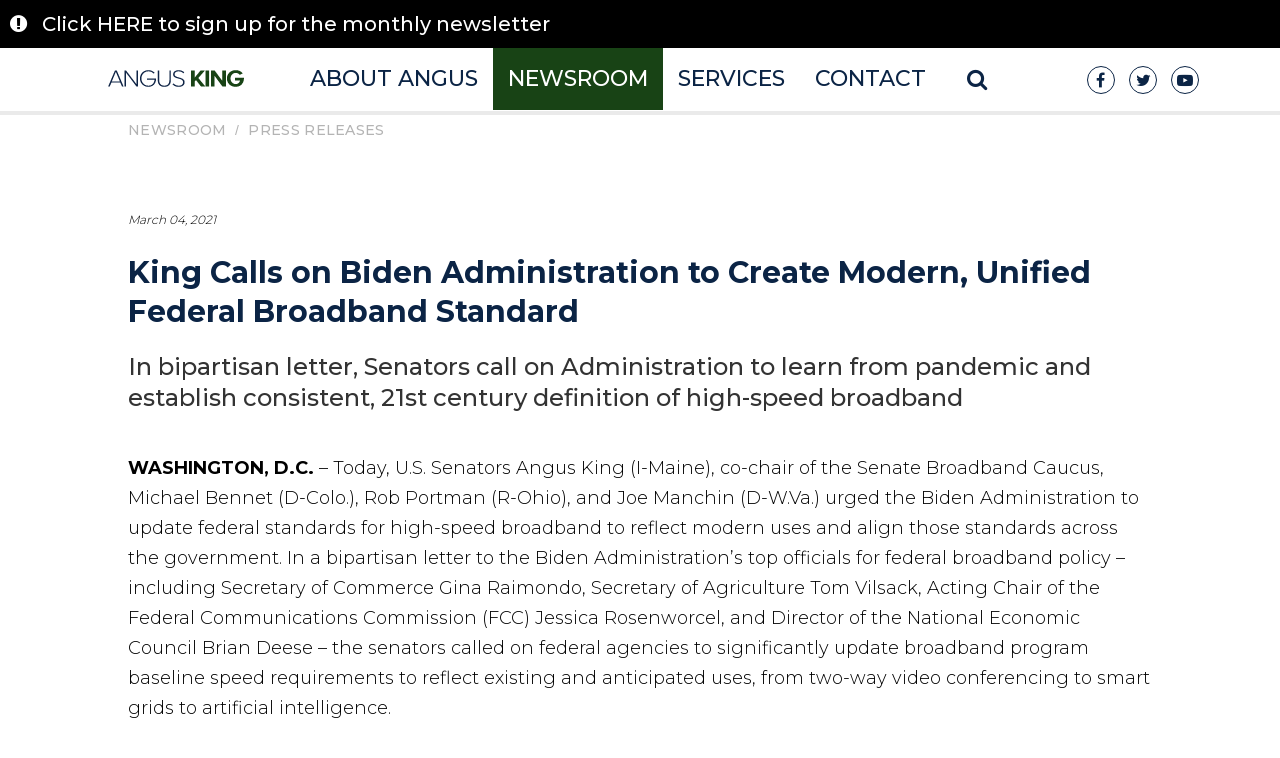

--- FILE ---
content_type: text/html; charset=utf-8
request_url: https://www.king.senate.gov/newsroom/press-releases/king-calls-on-biden-administration-to-create-modern-unified-federal-broadband-standard
body_size: 19150
content:

<!DOCTYPE html>
<!--[if lt IE 7 ]><html lang="en" class="no-js ie ie6"> <![endif]-->
<!--[if IE 7 ]><html lang="en" class="no-js ie ie7"> <![endif]-->
<!--[if IE 8 ]><html lang="en" class="no-js ie ie8"> <![endif]-->
<!--[if IE 9 ]><html lang="en" class="no-js ie ie9"> <![endif]-->
<!--[if IE 10 ]><html lang="en" class="no-js ie ie10"> <![endif]-->
<!--[if IE 11 ]><html lang="en" class="no-js ie ie11"> <![endif]-->
<!--[if gt IE 11]><html lang="en" class="no-js ie"> <![endif]-->
<!--[if !(IE) ]><!-->
<html lang="en" class='no-js'>
<!--<![endif]-->
	<head>
		<meta charset="utf-8">
		<meta http-equiv="X-UA-Compatible" content="IE=edge,chrome=1">
		<meta name="viewport" content="width=device-width, initial-scale=1.0">

<title>King Calls on Biden Administration to Create Modern, Unified Federal Broadband Standard</title>
    
    
    
<meta name="google-site-verification" content="16hXhRmzoT9TNlaQxPtiQuI8rnxp2fu8lOm261oN5Ag">		<link rel="apple-touch-icon" sizes="180x180" href="/assets/images/apple-touch-icon.png">
		<link rel="icon" type="image/png" sizes="32x32" href="/assets/images/favicon-32x32.png">
		<link rel="icon" type="image/png" sizes="16x16" href="/assets/images/favicon-16x16.png">
		<link rel="manifest" href="/assets/images/site.webmanifest">
		<link rel="mask-icon" href="/assets/images/safari-pinned-tab.svg" color="#184315">
		<meta name="msapplication-TileColor" content="#184315">
		<meta name="theme-color" content="#ffffff">

		


    <meta name="twitter:card" content="summary_large_image" />


  <meta name="twitter:title" content="King Calls on Biden Administration to Create Modern, Unified Federal Broadband Standard | U.S. Senator for Maine">


    <meta name="twitter:image" content="https://www.king.senate.gov/assets/images/sharelogo.jpg?10-22-2020" />

    <meta name="twitter:description" content="&lt;p&gt;&lt;b&gt;WASHINGTON, D.C.&lt;/b&gt; – Today, U.S. Senators Angus King (I-Maine), co-chair of the Senate Broadband Caucus, Michael Bennet (D-Colo.), Rob Portman (R-Ohio), and Joe Manchin (D-W.Va.) urged the Biden Administration to update federal standards for high-speed broadband to reflect modern uses and align those standards across the government. In a bipartisan letter to the Biden Administration’s top officials for federal broadband policy – including Secretary of Commerce Gina Raimondo, Secretary of Agriculture Tom Vilsack, Acting Chair of the Federal Communications Commission (FCC) Jessica Rosenworcel, and Director of the National Economic Council Brian Deese – the senators called on federal agencies to significantly update broadband program baseline speed requirements to reflect existing and anticipated uses, from two-way video conferencing to smart grids to artificial intelligence.&lt;/p&gt;&lt;p&gt;The senators also urged the officials to work together to align the definition of what constitutes high-speed broadband across federal agencies to replace the patchwork of standards that exist today. In the letter, the senators called on the administration to invest limited federal broadband dollars in faster and more reliable networks capable of supporting modern and future uses.&lt;/p&gt;&lt;p&gt;“In the years ahead, emerging technologies such as cloud computing, artificial intelligence, health IoT, smart grid, 5G, virtual and augmented reality, and tactile telemedicine, will all require broadband networks capable of delivering much faster speeds, lower latency, and higher reliability than those now codified by various federal agencies,” &lt;b&gt;wrote King and the senators.&lt;/b&gt; “We must learn from our experience during the pandemic and raise federal standards for new broadband service to require low latency, high reliability, and speeds that meet our expected 21st century needs. We should also insist that new networks supported with federal funds meet this higher standard, with limited exceptions for truly hard-to-reach locations.”&amp;nbsp;&lt;/p&gt;&lt;p&gt;&lt;b&gt;King and his colleagues continued&lt;/b&gt;: “For years, we have seen billions in taxpayer dollars subsidize network deployments that are outdated as soon as they are complete, lacking in capacity and failing to replace inadequate broadband infrastructure. We need a new approach. We urge you to work together to establish one consistent, modern baseline definition of high-speed broadband service and underlying infrastructure specifications across the federal government and a coordinated approach to deploy funding efficiently where it is most needed.”&lt;/p&gt;&lt;p&gt;“A high quality high speed connection is now a basic utility in most Mainers’ lives. As states, communities, the federal government and ISPs work together to solve the digital divide it is critical we be on the same page when it comes to what we are building, and where we are building it,” &lt;b&gt;said Peggy Schaffer, Director of ConnectMaine.&lt;/b&gt; “Just as importantly, it is essential that we set standards that reflect what our citizens actually need right now for connectivity.&amp;nbsp; The federal government must set a national standard that establishes the current need for service to enable education, health care, IoT and all activities that people rely on now over the internet. ConnectMaine hears every day about citizen’s frustration with their inability to learn, work and stay connected with family because of inadequate service or lack of service.&amp;nbsp; We commend Senators King, Portman, Manchin, and Bennet for bringing this essential issue forward.&amp;nbsp; It is time to standardize federal standards, and for those standard to reflect the actual use of the internet today.&amp;nbsp; A baseline standard of 100/100 across all agencies sets a standard that then states and communities can follow.”&lt;/p&gt;&lt;p&gt;“The National Digital Equity Center applauds Senators King, Bennet, Portman, and Manchin for setting a baseline internet standard of 100/100 Mbps. across all agencies,” &lt;b&gt;said Susan Corbett, Director of the National Digital Equity Center (NDEC).&lt;/b&gt; “Since the pandemic, we have seen first-hand how deep the digital divide is in Maine, both for the unserved homes, as well as the under-served homes. This minimum goal will ensure that future broadband infrastructure enables everyone to participate in today’s society regardless or geography or household income.”&lt;/p&gt;&lt;p&gt;“NTCA members are local providers delivering high-quality broadband that enable their rural communities to enjoy the critical advantages of broadband-enabled economic opportunities, education, health care and other vital services,” &lt;b&gt;said&lt;/b&gt; &lt;b&gt;Shirley Bloomfield, CEO, NTCA – The Rural Broadband Association.&lt;/b&gt; “The demands placed upon broadband networks by the pandemic demonstrates that ‘just good enough’ speeds and latency are not good enough and will fall even further short of consumers’ needs in the near future.&amp;nbsp; Our nation’s federal broadband programs should aim higher and do better to drive investment that will provide the level of symmetrical speed and performance customers will need in the near future and for decades to come.&amp;nbsp; On behalf of NTCA’s members, I thank Senators Bennet, King, Portman, and Manchin for their letter highlighting the importance of aligning federal broadband program speed definitions and updating speed requirements to reflect modern broadband demands.”&lt;/p&gt;&lt;p&gt;During his time in the Senate, Senator King has been a strong advocate for expanding broadband access as a way to increase connectivity in rural Maine – and has raised the issue consistently during the coronavirus pandemic. In recent days, he has urged the White House to &lt;a href=&quot;https://www.washingtonpost.com/opinions/a-smart-use-for-50-billion-of-covid-relief-funds-broadband/2021/02/26/ef152678-77a2-11eb-948d-19472e683521_story.html&quot;&gt;include funding for broadband in the coronavirus relief package&lt;/a&gt;, citing the value of a high-speed broadband connection during the pandemic and the ongoing digital divide. Last week, Senator King &lt;a href=&quot;https://www.king.senate.gov/newsroom/press-releases/king-hassan-warner-urge-fcc-to-use-covid-broadband-programs-to-help-close-the-digital-divide&quot;&gt;urged the FCC&lt;/a&gt; to administer the Emergency Broadband Benefit Program (EBBP) in a way that helps address the longstanding digital divides that block too many Americans from securing a reliable, affordable broadband connection. In September 2020, Senator King introduced the &lt;i&gt;&lt;a href=&quot;https://www.king.senate.gov/newsroom/press-releases/as-pandemic-heightens-connectivity-needs-king-cosponsors-bridge-act-to-expand-broadband-nationwide&quot;&gt;Broadband Reform and Investment to Drive Growth in the Economy (BRIDGE) Act of 2020&lt;/a&gt;&lt;/i&gt; to deploy affordable, “future-proof” broadband networks nationwide. Senator King&amp;nbsp;&lt;a href=&quot;https://www.king.senate.gov/newsroom/press-releases/king-joins-colleagues-in-urging-internet-service-providers-to-expand-internet-access-during-pandemic&quot;&gt;called&lt;/a&gt;&amp;nbsp;on the seven largest internet service providers (ISPs) to help limit the economic and social disruption caused by COVID-19 and better ensure that learners of all ages are able to meaningfully participate in their education.&lt;/p&gt;&lt;p&gt;In May, Senator King cosponsored the Emergency Educational Connections Act to help ensure all K-12 students have adequate home internet connectivity and devices during the coronavirus pandemic. Also that month, Senator King joined a bipartisan group of senators to urged Congressional leadership to include&amp;nbsp;&lt;a href=&quot;https://www.king.senate.gov/newsroom/press-releases/senator-king-calls-for-major-investments-in-rural-telehealth-infrastructure&quot;&gt;$2 billion in the next coronavirus relief package&lt;/a&gt;&amp;nbsp;to help healthcare providers expand telehealth services through improved access to broadband. In April, he joined 35 senators in a letter urging the U.S. Department of Health and Human Services (HHS) and Centers for Medicare &amp;amp; Medicaid Services (CMS)&amp;nbsp;&lt;a href=&quot;https://www.king.senate.gov/newsroom/press-releases/collins-king-join-bipartisan-push-to-ensure-equal-reimbursement-for-audio-only-telehealth&quot;&gt;to increase reimbursements for telephone-based, or audio-only, telehealth services&lt;/a&gt;&amp;nbsp;to equal other audio-visual telehealth and in-person visitation reimbursements.&lt;/p&gt;&lt;p&gt;The text of the letter is available &lt;a href=&quot;https://www.bennet.senate.gov/public/_cache/files/c/7/c76028fb-488d-498e-8506-7d8a2dce3172/05DDC9148CC7F12A9F09235F77BB7A0D.bipartisan-broadband-speed-letter.pdf&quot;&gt;HERE&lt;/a&gt; and below. &lt;/p&gt;&lt;p align=&quot;center&quot;&gt;+++&lt;/p&gt;&lt;p&gt;&amp;nbsp;Dear Secretary Vilsack, Secretary Raimondo, Commissioner Rosenworcel, and Director Deese:&lt;/p&gt;&lt;p&gt;We welcome the Biden Administration’s commitment to deploying affordable, high-speed broadband across the country to help bridge America’s digital divide and remedy persistent digital inequities. As you pursue this important goal, we strongly urge you to update federal broadband program speed requirements to reflect current and anticipated 21st century uses and align the definition of what constitutes high-speed broadband service across federal agencies.&lt;/p&gt;&lt;p&gt;Going forward, we should make every effort to spend limited federal dollars on broadband networks capable of providing sufficient download and upload speeds and quality, including low latency, high reliability, and low network jitter, for modern and emerging uses, like two-way videoconferencing, telehealth, remote learning, health IoT, and smart grid applications. Our goal for new deployment should be symmetrical speeds of 100 megabits per second (Mbps), allowing for limited variation when dictated by geography, topography, or unreasonable cost. While we recognize that in truly hard-to-reach areas, we need to be flexible in order to reach unserved Americans, we should strive to ensure that all members of a typical family can use these applications simultaneously. There is no reason federal funding to rural areas should not support the type of speeds used by households in typical well-served urban and suburban areas (e.g., according to speedtest.net’s January 2021 analysis, average service is currently 180 Mbps download / 65 Mbps upload with 24 milli-sec latency).&lt;/p&gt;&lt;p&gt;Broadband is increasingly critical to every aspect of our society and economy. During the COVID-19 pandemic, Americans have relied on high-speed broadband more than ever. It has allowed millions of Americans to continue working to support themselves and their families. Broadband has helped millions of students maintain their education and provided patients access to vital care through telemedicine services. It has also given family and friends a way to connect in this difficult time while supporting social distancing. All of these vital economic, social, and healthcare-related functions are only possible with access to adequate broadband, the demands for which only continue to increase. Over the next five years, if current trends hold, data needs are expected to increase annually by at least 25% per year, according to the International Data Corporation. The goal of universal service requires that all Americans have affordable broadband with the technical capacity to meet those needs equitably.&lt;/p&gt;&lt;p&gt;The pandemic has reinforced the importance of high-speed broadband and underscored the cost of the persistent digital divide in our country. According to the Federal Communications Commission (FCC), roughly 14.5 million Americans still lack access to broadband, and other studies estimate this number could be as high as 162 million. Unfortunately, the FCC data continually overestimates broadband connectivity due to outdated mapping and poor data collection methods. We now have multiple definitions across federal agencies for what constitutes an area as served with broadband, resulting in a patchwork without one consistent standard for broadband.&amp;nbsp; For example, the FCC defines high-speed broadband as download speeds of up to 25 megabits per second and upload speeds of up to 3 megabits per second (25/3 Mbps). Alternatively, the U.S. Department of Agriculture (USDA) defines it as just 10/1 Mbps. While it is important to update standards for federally funded projects, we also recognize that there are many Americans who lack access to even minimal service. If we do not prioritize unserved Americans before upgrading to higher speeds, then we will only increase the digital divide further.&lt;/p&gt;&lt;p&gt;Ask any senior who connects with their physician via telemedicine, any farmer hoping to unlock the benefits of precision agriculture, any student who receives livestreamed instruction, or any family where both parents telework and multiple children are remote learning, and they will tell you that many networks fail to come close to “high-speed” in the year 2021. For any of these functions, upload speeds far greater than 3 Mbps are particularly critical. These challenges will not end with the pandemic. In the years ahead, emerging technologies such as cloud computing, artificial intelligence, health IoT, smart grid, 5G, virtual and augmented reality, and tactile telemedicine, will all require broadband networks capable of delivering much faster speeds, lower latency, and higher reliability than those now codified by various federal agencies.&lt;/p&gt;&lt;p&gt;We must learn from our experience during the pandemic and raise federal standards for new broadband service to require low latency, high reliability, and speeds that meet our expected 21st century needs. We should also insist that new networks supported with federal funds meet this higher standard, with limited exceptions for truly hard-to-reach locations. For years, we have seen billions in taxpayer dollars subsidize network deployments that are outdated as soon as they are complete, lacking in capacity and failing to replace inadequate broadband infrastructure.&lt;/p&gt;&lt;p&gt;We need a new approach. We urge you to work together to establish one consistent, modern baseline definition of high-speed broadband service and underlying infrastructure specifications across the federal government and a coordinated approach to deploy funding efficiently where it is most needed. This would also reduce redundancy and make it easier for state, local, and private partners applying for support, while complementing provisions in the end of year relief COVID-19 relief bill directing the National Telecommunications Information Agency to work with federal agencies to streamline existing broadband programs.&lt;/p&gt;&lt;p&gt;The United States has long taken pride in our position at the vanguard of technological innovation and global competitiveness. If we want to maintain that leadership in the 21st century and ensure every American has access to economic opportunity regardless of where they live, we need to make sure that federal standards and strategies for essential technology services like broadband reflect our true needs today and future demands for connectivity.&lt;/p&gt;" />


	    <meta property="og:url" content="https://www.king.senate.gov/newsroom/press-releases/king-calls-on-biden-administration-to-create-modern-unified-federal-broadband-standard" />


    <meta property="og:image" content="https://www.king.senate.gov/assets/images/sharelogo.jpg?10-22-2020" />

    <meta property="og:title" content="King Calls on Biden Administration to Create Modern, Unified Federal Broadband Standard | " />

    <meta property="og:description" content="&lt;p&gt;&lt;b&gt;WASHINGTON, D.C.&lt;/b&gt; – Today, U.S. Senators Angus King (I-Maine), co-chair of the Senate Broadband Caucus, Michael Bennet (D-Colo.), Rob Portman (R-Ohio), and Joe Manchin (D-W.Va.) urged the Biden Administration to update federal standards for high-speed broadband to reflect modern uses and align those standards across the government. In a bipartisan letter to the Biden Administration’s top officials for federal broadband policy – including Secretary of Commerce Gina Raimondo, Secretary of Agriculture Tom Vilsack, Acting Chair of the Federal Communications Commission (FCC) Jessica Rosenworcel, and Director of the National Economic Council Brian Deese – the senators called on federal agencies to significantly update broadband program baseline speed requirements to reflect existing and anticipated uses, from two-way video conferencing to smart grids to artificial intelligence.&lt;/p&gt;&lt;p&gt;The senators also urged the officials to work together to align the definition of what constitutes high-speed broadband across federal agencies to replace the patchwork of standards that exist today. In the letter, the senators called on the administration to invest limited federal broadband dollars in faster and more reliable networks capable of supporting modern and future uses.&lt;/p&gt;&lt;p&gt;“In the years ahead, emerging technologies such as cloud computing, artificial intelligence, health IoT, smart grid, 5G, virtual and augmented reality, and tactile telemedicine, will all require broadband networks capable of delivering much faster speeds, lower latency, and higher reliability than those now codified by various federal agencies,” &lt;b&gt;wrote King and the senators.&lt;/b&gt; “We must learn from our experience during the pandemic and raise federal standards for new broadband service to require low latency, high reliability, and speeds that meet our expected 21st century needs. We should also insist that new networks supported with federal funds meet this higher standard, with limited exceptions for truly hard-to-reach locations.”&amp;nbsp;&lt;/p&gt;&lt;p&gt;&lt;b&gt;King and his colleagues continued&lt;/b&gt;: “For years, we have seen billions in taxpayer dollars subsidize network deployments that are outdated as soon as they are complete, lacking in capacity and failing to replace inadequate broadband infrastructure. We need a new approach. We urge you to work together to establish one consistent, modern baseline definition of high-speed broadband service and underlying infrastructure specifications across the federal government and a coordinated approach to deploy funding efficiently where it is most needed.”&lt;/p&gt;&lt;p&gt;“A high quality high speed connection is now a basic utility in most Mainers’ lives. As states, communities, the federal government and ISPs work together to solve the digital divide it is critical we be on the same page when it comes to what we are building, and where we are building it,” &lt;b&gt;said Peggy Schaffer, Director of ConnectMaine.&lt;/b&gt; “Just as importantly, it is essential that we set standards that reflect what our citizens actually need right now for connectivity.&amp;nbsp; The federal government must set a national standard that establishes the current need for service to enable education, health care, IoT and all activities that people rely on now over the internet. ConnectMaine hears every day about citizen’s frustration with their inability to learn, work and stay connected with family because of inadequate service or lack of service.&amp;nbsp; We commend Senators King, Portman, Manchin, and Bennet for bringing this essential issue forward.&amp;nbsp; It is time to standardize federal standards, and for those standard to reflect the actual use of the internet today.&amp;nbsp; A baseline standard of 100/100 across all agencies sets a standard that then states and communities can follow.”&lt;/p&gt;&lt;p&gt;“The National Digital Equity Center applauds Senators King, Bennet, Portman, and Manchin for setting a baseline internet standard of 100/100 Mbps. across all agencies,” &lt;b&gt;said Susan Corbett, Director of the National Digital Equity Center (NDEC).&lt;/b&gt; “Since the pandemic, we have seen first-hand how deep the digital divide is in Maine, both for the unserved homes, as well as the under-served homes. This minimum goal will ensure that future broadband infrastructure enables everyone to participate in today’s society regardless or geography or household income.”&lt;/p&gt;&lt;p&gt;“NTCA members are local providers delivering high-quality broadband that enable their rural communities to enjoy the critical advantages of broadband-enabled economic opportunities, education, health care and other vital services,” &lt;b&gt;said&lt;/b&gt; &lt;b&gt;Shirley Bloomfield, CEO, NTCA – The Rural Broadband Association.&lt;/b&gt; “The demands placed upon broadband networks by the pandemic demonstrates that ‘just good enough’ speeds and latency are not good enough and will fall even further short of consumers’ needs in the near future.&amp;nbsp; Our nation’s federal broadband programs should aim higher and do better to drive investment that will provide the level of symmetrical speed and performance customers will need in the near future and for decades to come.&amp;nbsp; On behalf of NTCA’s members, I thank Senators Bennet, King, Portman, and Manchin for their letter highlighting the importance of aligning federal broadband program speed definitions and updating speed requirements to reflect modern broadband demands.”&lt;/p&gt;&lt;p&gt;During his time in the Senate, Senator King has been a strong advocate for expanding broadband access as a way to increase connectivity in rural Maine – and has raised the issue consistently during the coronavirus pandemic. In recent days, he has urged the White House to &lt;a href=&quot;https://www.washingtonpost.com/opinions/a-smart-use-for-50-billion-of-covid-relief-funds-broadband/2021/02/26/ef152678-77a2-11eb-948d-19472e683521_story.html&quot;&gt;include funding for broadband in the coronavirus relief package&lt;/a&gt;, citing the value of a high-speed broadband connection during the pandemic and the ongoing digital divide. Last week, Senator King &lt;a href=&quot;https://www.king.senate.gov/newsroom/press-releases/king-hassan-warner-urge-fcc-to-use-covid-broadband-programs-to-help-close-the-digital-divide&quot;&gt;urged the FCC&lt;/a&gt; to administer the Emergency Broadband Benefit Program (EBBP) in a way that helps address the longstanding digital divides that block too many Americans from securing a reliable, affordable broadband connection. In September 2020, Senator King introduced the &lt;i&gt;&lt;a href=&quot;https://www.king.senate.gov/newsroom/press-releases/as-pandemic-heightens-connectivity-needs-king-cosponsors-bridge-act-to-expand-broadband-nationwide&quot;&gt;Broadband Reform and Investment to Drive Growth in the Economy (BRIDGE) Act of 2020&lt;/a&gt;&lt;/i&gt; to deploy affordable, “future-proof” broadband networks nationwide. Senator King&amp;nbsp;&lt;a href=&quot;https://www.king.senate.gov/newsroom/press-releases/king-joins-colleagues-in-urging-internet-service-providers-to-expand-internet-access-during-pandemic&quot;&gt;called&lt;/a&gt;&amp;nbsp;on the seven largest internet service providers (ISPs) to help limit the economic and social disruption caused by COVID-19 and better ensure that learners of all ages are able to meaningfully participate in their education.&lt;/p&gt;&lt;p&gt;In May, Senator King cosponsored the Emergency Educational Connections Act to help ensure all K-12 students have adequate home internet connectivity and devices during the coronavirus pandemic. Also that month, Senator King joined a bipartisan group of senators to urged Congressional leadership to include&amp;nbsp;&lt;a href=&quot;https://www.king.senate.gov/newsroom/press-releases/senator-king-calls-for-major-investments-in-rural-telehealth-infrastructure&quot;&gt;$2 billion in the next coronavirus relief package&lt;/a&gt;&amp;nbsp;to help healthcare providers expand telehealth services through improved access to broadband. In April, he joined 35 senators in a letter urging the U.S. Department of Health and Human Services (HHS) and Centers for Medicare &amp;amp; Medicaid Services (CMS)&amp;nbsp;&lt;a href=&quot;https://www.king.senate.gov/newsroom/press-releases/collins-king-join-bipartisan-push-to-ensure-equal-reimbursement-for-audio-only-telehealth&quot;&gt;to increase reimbursements for telephone-based, or audio-only, telehealth services&lt;/a&gt;&amp;nbsp;to equal other audio-visual telehealth and in-person visitation reimbursements.&lt;/p&gt;&lt;p&gt;The text of the letter is available &lt;a href=&quot;https://www.bennet.senate.gov/public/_cache/files/c/7/c76028fb-488d-498e-8506-7d8a2dce3172/05DDC9148CC7F12A9F09235F77BB7A0D.bipartisan-broadband-speed-letter.pdf&quot;&gt;HERE&lt;/a&gt; and below. &lt;/p&gt;&lt;p align=&quot;center&quot;&gt;+++&lt;/p&gt;&lt;p&gt;&amp;nbsp;Dear Secretary Vilsack, Secretary Raimondo, Commissioner Rosenworcel, and Director Deese:&lt;/p&gt;&lt;p&gt;We welcome the Biden Administration’s commitment to deploying affordable, high-speed broadband across the country to help bridge America’s digital divide and remedy persistent digital inequities. As you pursue this important goal, we strongly urge you to update federal broadband program speed requirements to reflect current and anticipated 21st century uses and align the definition of what constitutes high-speed broadband service across federal agencies.&lt;/p&gt;&lt;p&gt;Going forward, we should make every effort to spend limited federal dollars on broadband networks capable of providing sufficient download and upload speeds and quality, including low latency, high reliability, and low network jitter, for modern and emerging uses, like two-way videoconferencing, telehealth, remote learning, health IoT, and smart grid applications. Our goal for new deployment should be symmetrical speeds of 100 megabits per second (Mbps), allowing for limited variation when dictated by geography, topography, or unreasonable cost. While we recognize that in truly hard-to-reach areas, we need to be flexible in order to reach unserved Americans, we should strive to ensure that all members of a typical family can use these applications simultaneously. There is no reason federal funding to rural areas should not support the type of speeds used by households in typical well-served urban and suburban areas (e.g., according to speedtest.net’s January 2021 analysis, average service is currently 180 Mbps download / 65 Mbps upload with 24 milli-sec latency).&lt;/p&gt;&lt;p&gt;Broadband is increasingly critical to every aspect of our society and economy. During the COVID-19 pandemic, Americans have relied on high-speed broadband more than ever. It has allowed millions of Americans to continue working to support themselves and their families. Broadband has helped millions of students maintain their education and provided patients access to vital care through telemedicine services. It has also given family and friends a way to connect in this difficult time while supporting social distancing. All of these vital economic, social, and healthcare-related functions are only possible with access to adequate broadband, the demands for which only continue to increase. Over the next five years, if current trends hold, data needs are expected to increase annually by at least 25% per year, according to the International Data Corporation. The goal of universal service requires that all Americans have affordable broadband with the technical capacity to meet those needs equitably.&lt;/p&gt;&lt;p&gt;The pandemic has reinforced the importance of high-speed broadband and underscored the cost of the persistent digital divide in our country. According to the Federal Communications Commission (FCC), roughly 14.5 million Americans still lack access to broadband, and other studies estimate this number could be as high as 162 million. Unfortunately, the FCC data continually overestimates broadband connectivity due to outdated mapping and poor data collection methods. We now have multiple definitions across federal agencies for what constitutes an area as served with broadband, resulting in a patchwork without one consistent standard for broadband.&amp;nbsp; For example, the FCC defines high-speed broadband as download speeds of up to 25 megabits per second and upload speeds of up to 3 megabits per second (25/3 Mbps). Alternatively, the U.S. Department of Agriculture (USDA) defines it as just 10/1 Mbps. While it is important to update standards for federally funded projects, we also recognize that there are many Americans who lack access to even minimal service. If we do not prioritize unserved Americans before upgrading to higher speeds, then we will only increase the digital divide further.&lt;/p&gt;&lt;p&gt;Ask any senior who connects with their physician via telemedicine, any farmer hoping to unlock the benefits of precision agriculture, any student who receives livestreamed instruction, or any family where both parents telework and multiple children are remote learning, and they will tell you that many networks fail to come close to “high-speed” in the year 2021. For any of these functions, upload speeds far greater than 3 Mbps are particularly critical. These challenges will not end with the pandemic. In the years ahead, emerging technologies such as cloud computing, artificial intelligence, health IoT, smart grid, 5G, virtual and augmented reality, and tactile telemedicine, will all require broadband networks capable of delivering much faster speeds, lower latency, and higher reliability than those now codified by various federal agencies.&lt;/p&gt;&lt;p&gt;We must learn from our experience during the pandemic and raise federal standards for new broadband service to require low latency, high reliability, and speeds that meet our expected 21st century needs. We should also insist that new networks supported with federal funds meet this higher standard, with limited exceptions for truly hard-to-reach locations. For years, we have seen billions in taxpayer dollars subsidize network deployments that are outdated as soon as they are complete, lacking in capacity and failing to replace inadequate broadband infrastructure.&lt;/p&gt;&lt;p&gt;We need a new approach. We urge you to work together to establish one consistent, modern baseline definition of high-speed broadband service and underlying infrastructure specifications across the federal government and a coordinated approach to deploy funding efficiently where it is most needed. This would also reduce redundancy and make it easier for state, local, and private partners applying for support, while complementing provisions in the end of year relief COVID-19 relief bill directing the National Telecommunications Information Agency to work with federal agencies to streamline existing broadband programs.&lt;/p&gt;&lt;p&gt;The United States has long taken pride in our position at the vanguard of technological innovation and global competitiveness. If we want to maintain that leadership in the 21st century and ensure every American has access to economic opportunity regardless of where they live, we need to make sure that federal standards and strategies for essential technology services like broadband reflect our true needs today and future demands for connectivity.&lt;/p&gt;" />

	<meta name="date" content="2021-03-04" />

		


		

		

    

<script>
  var application = {
    "config": {
      "tinymce": {
        "plugins": {
          "selectvideo": {
            "player": "jwplayer", // should be set to "legacy" or "jwplayer" currently
            "youtube": true, // set to true to write the youtube tags for youtube videos
            "width": "100%", // set width and height on the containing element
            "height": "100%",
            "tracking": true
          }
        }
      }
    },
    "fn": { // deprecated mootools 1.2 stuff that we'll probably still use once we upgrade fully to 1.3
      "defined": function(obj) {
        return (obj != undefined);
      },
      "check": function(obj) {
        return !!(obj || obj === 0);
      }
    },
    "form": {
      "processed":"null",
    },
    "friendly_urls":false,
      "map": {
        "width": "100%", // set width and height on the containing element
        "height": "100%"
      },
    "siteroot": "https://www.king.senate.gov/",
    "theme": "",
    "webroot": "https://www.king.senate.gov/",
    "assetWebroot": "https://www.king.senate.gov/"
  };
</script >
		
			
			
			
			
			
			<link rel="stylesheet" type="text/css" href="https://www.king.senate.gov/styles/common.css?cache=202511211"/>
			

			<link rel="stylesheet" href="https://maxcdn.bootstrapcdn.com/font-awesome/4.7.0/css/font-awesome.min.css"/>

			<script src="https://www.king.senate.gov/scripts/jquery/jquery.min.js"></script>
			<script src="https://www.king.senate.gov/scripts/bootstrap/bootstrap.min.js"></script>
<script src="https://assets.adobedtm.com/566dc2d26e4f/f8d2f26c1eac/launch-3a705652822d.min.js"></script>

	<script src="https://www.king.senate.gov/scripts/mootools/mootools.js"></script>
	<script src="https://www.king.senate.gov/scripts/mootools/mootools-more.js"></script>

			
			
			<script>
				window.top['site_path'] = "9199657C-48E5-4743-9600-2A9B8BCFB3CE";
			</script>
			

			<link href="https://fonts.googleapis.com/css?family=Montserrat:300,500,700" rel="stylesheet">
			<script type="text/javascript" async await src="https://use.fontawesome.com/33b57f0e97.js"></script>
			

	</head>
	<body
 id='newsroom' 		class=' '>
		
		<!-- in sen-n -->
		<!--stopindex-->
		
		<div class="js-header">






<a href="#aria-skip-nav" class="sr-only">Skip to content</a>
<div class="js-header-container header header--internal " >
	<div class="js-header-nav-bar header__nav-bar header__nav-bar--internal row">
    <div class="js-header-banner header_banner">
        <div class="container">
            <div class="header_banner__container">
                <div class="header_banner__alert-icon pull-left">
                    <span class="fa fa-exclamation-circle" aria-hidden="true">&nbsp;&nbsp;&nbsp;</span>
                </div>
                <div>
                        <a class="header_banner__headline" href="https://www.king.senate.gov/contact/newsletter-sign-up">Click HERE to sign up for the monthly newsletter</a>
                </div>
            </div>
        </div>
    </div>

		
		<div class="col-md-offset-1 col-md-2 hidden-sm hidden-xs text-center js-header-internal-logo header--internal__logo " >
			<a href="/" ><div><img src="https://www.king.senate.gov/assets/images/logo-internal.svg" width="70%" height="90%" alt="Angus King Logo" /></div></a>
		</div>
		<div class="col-md-3 hidden-lg hidden-md hidden-sm text-center header--internal__logo header--internal__logo--mobile " >
			<a href="/" ><div><img src="https://www.king.senate.gov/assets/images/logo-interior-mobile.png" alt="Angus King Logo" width="100%" /></div></a>
		</div>
		
		<div class="col-md-7 col-sm-12 col-xs-12 navigation navigation--header">

	<nav id="js-nav-bar" class="navbar nav-bar hidden-sm hidden-xs">
		<ul class="js-navbar-nav navbar-nav nav-bar__block list-unstyled">
				<li class="
					nav-item nav-bar__list dropdown">
					<a class="nav-link nav-bar__link nav-bar__link--top" href="https://www.king.senate.gov/about">About Angus</a>
						<ul class="child-dropdown list-unstyled ">
									<li class="child-dropdown__element">
										<a
											class="
												child-dropdown__element--link"
											href="https://www.king.senate.gov/about"
										>Biography</a>
									</li>
									<li class="child-dropdown__element">
										<a
											class="
												child-dropdown__element--link"
											href="https://www.king.senate.gov/about/committee-assignments"
										>Committee Assignments</a>
									</li>
									<li class="child-dropdown__element">
										<a
											class="
												child-dropdown__element--link"
											href="https://www.king.senate.gov/about/issues"
										>Issues</a>
									</li>
									<li class="child-dropdown__element">
										<a
											class="
												child-dropdown__element--link"
											href="https://www.king.senate.gov/about/legislation"
										>Legislation</a>
									</li>
									<li class="child-dropdown__element">
										<a
											class="
												child-dropdown__element--link"
											href="https://www.king.senate.gov/about/voting-record"
										>Voting Record</a>
									</li>
						</ul>
				</li>
				<li class="
					nav-item nav-bar__list dropdown">
					<a class="nav-link nav-bar__link nav-bar__link--top							nav-bar__link--top--selected
" href="https://www.king.senate.gov/newsroom">Newsroom</a>
						<ul class="child-dropdown list-unstyled ">
									<li class="child-dropdown__element">
										<a
											class="
												child-dropdown__element--link													child-dropdown__element--link--selected
"
											href="https://www.king.senate.gov/newsroom/press-releases"
										>Press Releases</a>
									</li>
									<li class="child-dropdown__element">
										<a
											class="
												child-dropdown__element--link"
											href="https://www.king.senate.gov/investing-in-maine"
										>Investing in Maine</a>
									</li>
									<li class="child-dropdown__element">
										<a
											class="
												child-dropdown__element--link"
											href="https://www.king.senate.gov/answering-the-call"
										>Maine’s Veteran Voices</a>
									</li>
									<li class="child-dropdown__element">
										<a
											class="
												child-dropdown__element--link"
											href="https://www.king.senate.gov/newsroom/multimedia"
										>Video Clips</a>
									</li>
									<li class="child-dropdown__element">
										<a
											class="
												child-dropdown__element--link"
											href="https://www.king.senate.gov/newsroom/inside-maine-podcast"
										>Podcast</a>
									</li>
									<li class="child-dropdown__element">
										<a
											class="
												child-dropdown__element--link"
											href="https://www.king.senate.gov/monthly-newsletter"
										>Monthly Newsletter</a>
									</li>
						</ul>
				</li>
				<li class="
					nav-item nav-bar__list dropdown">
					<a class="nav-link nav-bar__link nav-bar__link--top" href="https://www.king.senate.gov/services">Services</a>
						<ul class="child-dropdown list-unstyled extra-length">
									<li class="child-dropdown__element">
										<a
											class="
												child-dropdown__element--link"
											href="https://www.king.senate.gov/appropriations-requests"
										>CDS and Appropriations Requests</a>
									</li>
									<li class="child-dropdown__element">
										<a
											class="
												child-dropdown__element--link"
											href="https://www.king.senate.gov/services/grants"
										>Grants</a>
									</li>
									<li class="child-dropdown__element">
										<a
											class="
												child-dropdown__element--link"
											href="https://www.king.senate.gov/services/special-recognitions"
										>Special Recognitions</a>
									</li>
									<li class="child-dropdown__element">
										<a
											class="
												child-dropdown__element--link"
											href="https://www.king.senate.gov/services/flag-request"
										>Flag Requests</a>
									</li>
									<li class="child-dropdown__element">
										<a
											class="
												child-dropdown__element--link"
											href="https://www.king.senate.gov/services/internships"
										>Internships</a>
									</li>
									<li class="child-dropdown__element">
										<a
											class="
												child-dropdown__element--link"
											href="https://www.king.senate.gov/services/student-resources"
										>Student Resources</a>
									</li>
									<li class="child-dropdown__element">
										<a
											class="
												child-dropdown__element--link"
											href="https://www.king.senate.gov/services/veterans-services"
										>Veterans Services</a>
									</li>
									<li class="child-dropdown__element">
										<a
											class="
												child-dropdown__element--link"
											href="https://www.king.senate.gov/services/visiting-dc"
										>Visiting DC</a>
									</li>
									<li class="child-dropdown__element">
										<a
											class="
												child-dropdown__element--link"
											href="https://www.king.senate.gov/services/academy-nominations"
										>Academy Nominations</a>
									</li>
									<li class="child-dropdown__element">
										<a
											class="
												child-dropdown__element--link"
											href="https://www.king.senate.gov/services/capitol-coffee"
										>Capitol Coffees</a>
									</li>
						</ul>
				</li>
				<li class="
					nav-item nav-bar__list dropdown">
					<a class="nav-link nav-bar__link nav-bar__link--top" href="https://www.king.senate.gov/contact-home">Contact</a>
						<ul class="child-dropdown list-unstyled ">
									<li class="child-dropdown__element">
										<a
											class="
												child-dropdown__element--link"
											href="https://www.king.senate.gov/contact"
										>Write to Angus</a>
									</li>
									<li class="child-dropdown__element">
										<a
											class="
												child-dropdown__element--link"
											href="https://www.king.senate.gov/services/help-with-federal-agency"
										>Help With A Federal Agency</a>
									</li>
									<li class="child-dropdown__element">
										<a
											class="
												child-dropdown__element--link"
											href="https://www.king.senate.gov/contact/office-locations"
										>Office Locations</a>
									</li>
									<li class="child-dropdown__element">
										<a
											class="
												child-dropdown__element--link"
											href="https://www.king.senate.gov/contact/newsletter-sign-up"
										>Newsletter Sign-up</a>
									</li>
									<li class="child-dropdown__element">
										<a
											class="
												child-dropdown__element--link"
											href="https://www.king.senate.gov/contact/scheduling-requests"
										>Scheduling Requests</a>
									</li>
						</ul>
				</li>
			
			<li class="search hidden-sm hidden-xs">
				<form role="search" method="get" action="/search">
					<label for="search-field" style="text-indent:-9000px;">search</label>
					<input class="js-search-field search__field" type="search" id="search-field" name="q" placeholder="Search">
					<span class="fa fa-times js-search-clear search__clear hidden" aria-hidden="true"></span>
					<button class="search__button js-search-button" type="button">
						<span class="fa fa-search search__icon" aria-hidden="true"><span class="hidden">x</span></span>
					</button>
				</form>
			</li>
<script class="text/javascript">
	var $home = $('html').find('.header__nav-bar--home');
	
	$('.js-search-button').click(function(e) {

		if ($(this).attr('type') == 'button') {
			if (!$('.js-search-field').val() || !$(this).hasClass('search__button--showing')) {
				e.preventDefault();
				$(this).toggleClass('search__button--showing')
				$('.js-search-field').toggleClass('search__field--showing');
				$('.js-search-clear').toggleClass('hidden');
				var $internal = $('html').find('.header__nav-bar--internal');
				if ($home.length) {
					$home.toggleClass('header__nav-bar--home');
					$home.children('.social-box').toggle();
				} else {
					$internal.children('.social-box').toggle();
				}
				if ($internal.length) {
					$internal.children('.js-header-internal-logo').toggleClass('visibility-hidden');
				}
			} else {
				$('.js-search-button').attr('type', 'submit');
			}
		}

		$('.js-search-field').change(function(e) {
			if ($(this).val() && $('.js-search-button').attr('type') == 'button') {
				$('.js-search-button').attr('type', 'submit');
			} else if (!$(this).val() && $('.js-search-button').attr('type') == 'submit') {
				$('.js-search-button').attr('type', 'button');
			}
		});

		$('.js-search-clear').click(function(e) {
			$('.js-search-field').val('');
			$('.js-search-button').attr('type', 'button');
			$('.js-search-button').trigger('click');			
		})

	});
</script>
		</ul>
	</nav>
<script type="text/javascript">
    function setMargin() {
        var $navbar = $('#js-nav-bar');
        var $navbarNav = $('.js-navbar-nav');
        var margin = ($navbar.width() - $navbarNav.width() - $(window).width() / 12) / 2;

        if (margin) {
            $navbarNav.css('marginLeft', margin);
        }
    }

    $(document).ready(function() {
        setMargin();
    });

    $(window).resize(function(){
        setMargin();
    })
</script>


<div class="nav--mobile visible-sm">
	<a data-toggle="modal" data-target="#nav-mobile-modal" class="nav--mobile__hamburger">
		<span class="fa fa-bars" aria-hidden="true"></span>
	</a>
	
	<a class="nav--mobile__logo " href="/">
		<span class="nav--mobile__logo--angus">Angus</span>King
	</a>
	<a class="pull-right" data-toggle="modal" data-target="#search-mobile-modal">
		<span class="fa fa-search" aria-hidden="true"></span>
	</a>
</div>
<div class="nav--mobile visible-xs">
	<a data-toggle="modal" data-target="#nav-mobile-modal" class="nav--mobile__hamburger">
		<span class="fa fa-bars" aria-hidden="true"></span>
	</a>
	<a data-toggle="modal" data-target="#search-mobile-modal">
		<span class="fa fa-search" aria-hidden="true"></span>
	</a>
	<a class="pull-right" href="/contact">
		<span class="fa fa-envelope-o" aria-hidden="true">
			<span class="sr-only">Contact</span>
		</span>
	</a>
</div>

<div class="modal theme-modal" id="nav-mobile-modal" tabindex="-1" role="dialog" aria-labelledby="nav-mobile-modal" aria-hidden="true">
  <div class="modal-dialog">
    <div class="modal-content">
      <div class="modal-header">
        <button class="theme-modal__close--light" type="button" data-dismiss="modal"><span aria-hidden="true">&times;</span><span class="sr-only">Close</span></button>
      </div>
      <div class="modal-body">
        <ul class="list-unstyled text-center">
				<li class="theme-modal__list">
					<a href="https://www.king.senate.gov/about"
					>About Angus</a>
						<ul class="list-unstyled">
									<li class="text-center theme-modal__list__child">
										<a href="https://www.king.senate.gov/about"
										>Biography</a>
									</li>
									<li class="text-center theme-modal__list__child">
										<a href="https://www.king.senate.gov/about/committee-assignments"
										>Committee Assignments</a>
									</li>
									<li class="text-center theme-modal__list__child">
										<a href="https://www.king.senate.gov/about/issues"
										>Issues</a>
									</li>
									<li class="text-center theme-modal__list__child">
										<a href="https://www.king.senate.gov/about/legislation"
										>Legislation</a>
									</li>
									<li class="text-center theme-modal__list__child">
										<a href="https://www.king.senate.gov/about/voting-record"
										>Voting Record</a>
									</li>
						</ul>
				</li>
				<li class="theme-modal__list">
					<a href="https://www.king.senate.gov/newsroom"
					>Newsroom</a>
						<ul class="list-unstyled">
									<li class="text-center theme-modal__list__child">
										<a href="https://www.king.senate.gov/newsroom/press-releases"
										>Press Releases</a>
									</li>
									<li class="text-center theme-modal__list__child">
										<a href="https://www.king.senate.gov/investing-in-maine"
										>Investing in Maine</a>
									</li>
									<li class="text-center theme-modal__list__child">
										<a href="https://www.king.senate.gov/answering-the-call"
										>Maine’s Veteran Voices</a>
									</li>
									<li class="text-center theme-modal__list__child">
										<a href="https://www.king.senate.gov/newsroom/multimedia"
										>Video Clips</a>
									</li>
									<li class="text-center theme-modal__list__child">
										<a href="https://www.king.senate.gov/newsroom/inside-maine-podcast"
										>Podcast</a>
									</li>
									<li class="text-center theme-modal__list__child">
										<a href="https://www.king.senate.gov/monthly-newsletter"
										>Monthly Newsletter</a>
									</li>
						</ul>
				</li>
				<li class="theme-modal__list">
					<a href="https://www.king.senate.gov/services"
					>Services</a>
						<ul class="list-unstyled">
									<li class="text-center theme-modal__list__child">
										<a href="https://www.king.senate.gov/appropriations-requests"
										>CDS and Appropriations Requests</a>
									</li>
									<li class="text-center theme-modal__list__child">
										<a href="https://www.king.senate.gov/services/grants"
										>Grants</a>
									</li>
									<li class="text-center theme-modal__list__child">
										<a href="https://www.king.senate.gov/services/special-recognitions"
										>Special Recognitions</a>
									</li>
									<li class="text-center theme-modal__list__child">
										<a href="https://www.king.senate.gov/services/flag-request"
										>Flag Requests</a>
									</li>
									<li class="text-center theme-modal__list__child">
										<a href="https://www.king.senate.gov/services/internships"
										>Internships</a>
									</li>
									<li class="text-center theme-modal__list__child">
										<a href="https://www.king.senate.gov/services/student-resources"
										>Student Resources</a>
									</li>
									<li class="text-center theme-modal__list__child">
										<a href="https://www.king.senate.gov/services/veterans-services"
										>Veterans Services</a>
									</li>
									<li class="text-center theme-modal__list__child">
										<a href="https://www.king.senate.gov/services/visiting-dc"
										>Visiting DC</a>
									</li>
									<li class="text-center theme-modal__list__child">
										<a href="https://www.king.senate.gov/services/academy-nominations"
										>Academy Nominations</a>
									</li>
									<li class="text-center theme-modal__list__child">
										<a href="https://www.king.senate.gov/services/capitol-coffee"
										>Capitol Coffees</a>
									</li>
						</ul>
				</li>
				<li class="theme-modal__list">
					<a href="https://www.king.senate.gov/contact-home"
					>Contact</a>
						<ul class="list-unstyled">
									<li class="text-center theme-modal__list__child">
										<a href="https://www.king.senate.gov/contact"
										>Write to Angus</a>
									</li>
									<li class="text-center theme-modal__list__child">
										<a href="https://www.king.senate.gov/services/help-with-federal-agency"
										>Help With A Federal Agency</a>
									</li>
									<li class="text-center theme-modal__list__child">
										<a href="https://www.king.senate.gov/contact/office-locations"
										>Office Locations</a>
									</li>
									<li class="text-center theme-modal__list__child">
										<a href="https://www.king.senate.gov/contact/newsletter-sign-up"
										>Newsletter Sign-up</a>
									</li>
									<li class="text-center theme-modal__list__child">
										<a href="https://www.king.senate.gov/contact/scheduling-requests"
										>Scheduling Requests</a>
									</li>
						</ul>
				</li>
	      </ul>
      </div>
    </div>
  </div>
</div>

<div class="modal theme-modal" id="search-mobile-modal" tabindex="-1" role="dialog" aria-labelledby="search-mobile-modal" aria-hidden="true">
	<div class="modal-dialog">
		<div class="modal-content">
			<div class="modal-header">
        		<button class="theme-modal__close--light" type="button" data-dismiss="modal"><span aria-hidden="true">&times;</span><span class="sr-only">Close</span></button>
			</div>
			<div class="modal-body">
				<div class="text-center">
					<form aria-label="search" id="sitesearch" role="search" method="get" action="/search" class="form-inline">
						<label class="hidden" for="q" >searchModal</label>
						<input type="search" class="theme-modal__search-field" name="q" id="q" placeholder="Search">
						<button class="search__button" aria-label="submit" type="submit">
							<span class="fa fa-search" aria-hidden="true"></span>
						</button>
					</form>
				</div>
			</div>
		</div>
	</div>
</div>
		</div>
		
		<div class="col-md-2 hidden-sm hidden-xs social-box social-box--home-top">
<ul class="list-unstyled social-box__element-box">
    <li class="social-box__element">
        <a class="social-box__link" href="https://www.facebook.com/SenatorAngusSKingJr" target="_blank">
            <i class="fa fa-facebook social-box__icon social-box__icon--facebook">
                <span class="hidden">Senator King Facebook</span>
            </i>
        </a>
    </li>
    <li class="social-box__element">
        <a class="social-box__link" href="https://twitter.com/SenAngusKing" target="_blank">
            <i class="fa fa-twitter social-box__icon social-box__icon--twitter">
                <span class="hidden">Senator King Twitter</span>
            </i>
        </a>
    </li>
    <li class="social-box__element">
        <a class="social-box__link" href="https://www.youtube.com/user/senatorangusking?feature=watch" target="_blank">
            <i class="fa fa-youtube-play social-box__icon social-box__icon--youtube">
                <span class="hidden">Senator King Youtube</span>
            </i>
        </a>
    </li>
</ul>
		</div>
	</div>
</div>
<script type="text/javascript">
	$(document).ready(function(){

	var bodyId = 'newsroom';
	var navBarHeight = $('.js-header-nav-bar').height();
	var homeClass = 'header__nav-bar--home';
	var internalClass = 'header__nav-bar--internal';
	var showingButtonClass = 'search__button--showing';
	var headerBanenrHeight = $('.js-header-banner').height();

	if (headerBanenrHeight) {
		headerBanenrHeight += 20;
	}

	$(window).scroll(function() {
		var scroll = $(window).scrollTop();
		var $searchButton = $('.js-search-button');
		var $internalLogo = $('.js-header-internal-logo');
		var $headerHomeArrow = $('.js-header-home-arrow')
		var $headerNavBar = $('.js-header-nav-bar');

		if (scroll >= 400) {
			if ($internalLogo.hasClass('visibility-hidden') && !$searchButton.hasClass(showingButtonClass)) {
				$internalLogo.removeClass('visibility-hidden');
			}
			if (!$headerHomeArrow.hasClass('hidden')) {
				$headerHomeArrow.addClass('hidden');
				$headerHomeArrow.removeClass('visible-lg');
				$headerHomeArrow.removeClass('visible-md')
			}
			if ($headerNavBar.hasClass(homeClass)) {
				$headerNavBar.removeClass(homeClass);
			}
			if (!$headerNavBar.hasClass(internalClass)) {
				$headerNavBar.addClass(internalClass);
			}
		} else if (bodyId == 'home') {
			if (!$internalLogo.hasClass('visibility-hidden')) {
				$internalLogo.addClass('visibility-hidden');
			}
			if ($headerHomeArrow.hasClass('hidden')) {
				$headerHomeArrow.removeClass('hidden');
				$headerHomeArrow.addClass('visible-lg');
				$headerHomeArrow.addClass('visible-md');
			}
			if (!$headerNavBar.hasClass(homeClass)) {
				$headerNavBar.addClass(homeClass);
			}
			if ($headerNavBar.hasClass(internalClass)) {
				$headerNavBar.removeClass(internalClass);
			}
		}
	})

	function adjustPaddingTop() {
		var $internalLogo = $('.js-header-internal-logo');
		var $nav = $('.js-navbar-nav');
		var topPadding = $nav.height() / 2;

		if (topPadding) {
			$internalLogo.css('paddingTop', topPadding);
		}
	}

	$(window).ready(function() {
		adjustPaddingTop();
		$('.js-header-container').css('minHeight', navBarHeight);
	})

	$(window).resize(function() {
		adjustPaddingTop();
		$('.js-header-container').css('minHeight', navBarHeight);
	})
	})
</script>
<div class="clearfix"></div>
<div id="aria-skip-nav"></div>
		</div>
		<div class="js-pagetop">
		</div>

		<div class="clearfix"></div>

		<!--startindex-->
    <div class="js-content container main-wrapper ">
        
        
	<div class="js-breadcrumbs breadcrumbs">
		<ol class='list-inline'>
						<li><a class="breadcrumbs__link" href="https://www.king.senate.gov/newsroom">Newsroom</a></li>
					/
						<li><a class="breadcrumbs__link" href="https://www.king.senate.gov/newsroom/press-releases">Press Releases</a></li>
		</ol>
	</div>
	<div class="js-interior interior press-release">
		<p><em class="press-release__date">March 04, 2021</em></p>
		<h2 class="interior__title press-release__title">King Calls on Biden Administration to Create Modern, Unified Federal Broadband Standard</h2>
			<h3 class="press-release__subtitle">In bipartisan letter, Senators call on Administration to learn from pandemic and establish consistent, 21st century definition of high-speed broadband</h3>

		<div class="press-release__body">
			<p><b>WASHINGTON, D.C.</b> – Today, U.S. Senators Angus King (I-Maine), co-chair of the Senate Broadband Caucus, Michael Bennet (D-Colo.), Rob Portman (R-Ohio), and Joe Manchin (D-W.Va.) urged the Biden Administration to update federal standards for high-speed broadband to reflect modern uses and align those standards across the government. In a bipartisan letter to the Biden Administration’s top officials for federal broadband policy – including Secretary of Commerce Gina Raimondo, Secretary of Agriculture Tom Vilsack, Acting Chair of the Federal Communications Commission (FCC) Jessica Rosenworcel, and Director of the National Economic Council Brian Deese – the senators called on federal agencies to significantly update broadband program baseline speed requirements to reflect existing and anticipated uses, from two-way video conferencing to smart grids to artificial intelligence.</p><p>The senators also urged the officials to work together to align the definition of what constitutes high-speed broadband across federal agencies to replace the patchwork of standards that exist today. In the letter, the senators called on the administration to invest limited federal broadband dollars in faster and more reliable networks capable of supporting modern and future uses.</p><p>“In the years ahead, emerging technologies such as cloud computing, artificial intelligence, health IoT, smart grid, 5G, virtual and augmented reality, and tactile telemedicine, will all require broadband networks capable of delivering much faster speeds, lower latency, and higher reliability than those now codified by various federal agencies,” <b>wrote King and the senators.</b> “We must learn from our experience during the pandemic and raise federal standards for new broadband service to require low latency, high reliability, and speeds that meet our expected 21st century needs. We should also insist that new networks supported with federal funds meet this higher standard, with limited exceptions for truly hard-to-reach locations.”&nbsp;</p><p><b>King and his colleagues continued</b>: “For years, we have seen billions in taxpayer dollars subsidize network deployments that are outdated as soon as they are complete, lacking in capacity and failing to replace inadequate broadband infrastructure. We need a new approach. We urge you to work together to establish one consistent, modern baseline definition of high-speed broadband service and underlying infrastructure specifications across the federal government and a coordinated approach to deploy funding efficiently where it is most needed.”</p><p>“A high quality high speed connection is now a basic utility in most Mainers’ lives. As states, communities, the federal government and ISPs work together to solve the digital divide it is critical we be on the same page when it comes to what we are building, and where we are building it,” <b>said Peggy Schaffer, Director of ConnectMaine.</b> “Just as importantly, it is essential that we set standards that reflect what our citizens actually need right now for connectivity.&nbsp; The federal government must set a national standard that establishes the current need for service to enable education, health care, IoT and all activities that people rely on now over the internet. ConnectMaine hears every day about citizen’s frustration with their inability to learn, work and stay connected with family because of inadequate service or lack of service.&nbsp; We commend Senators King, Portman, Manchin, and Bennet for bringing this essential issue forward.&nbsp; It is time to standardize federal standards, and for those standard to reflect the actual use of the internet today.&nbsp; A baseline standard of 100/100 across all agencies sets a standard that then states and communities can follow.”</p><p>“The National Digital Equity Center applauds Senators King, Bennet, Portman, and Manchin for setting a baseline internet standard of 100/100 Mbps. across all agencies,” <b>said Susan Corbett, Director of the National Digital Equity Center (NDEC).</b> “Since the pandemic, we have seen first-hand how deep the digital divide is in Maine, both for the unserved homes, as well as the under-served homes. This minimum goal will ensure that future broadband infrastructure enables everyone to participate in today’s society regardless or geography or household income.”</p><p>“NTCA members are local providers delivering high-quality broadband that enable their rural communities to enjoy the critical advantages of broadband-enabled economic opportunities, education, health care and other vital services,” <b>said</b> <b>Shirley Bloomfield, CEO, NTCA – The Rural Broadband Association.</b> “The demands placed upon broadband networks by the pandemic demonstrates that ‘just good enough’ speeds and latency are not good enough and will fall even further short of consumers’ needs in the near future.&nbsp; Our nation’s federal broadband programs should aim higher and do better to drive investment that will provide the level of symmetrical speed and performance customers will need in the near future and for decades to come.&nbsp; On behalf of NTCA’s members, I thank Senators Bennet, King, Portman, and Manchin for their letter highlighting the importance of aligning federal broadband program speed definitions and updating speed requirements to reflect modern broadband demands.”</p><p>During his time in the Senate, Senator King has been a strong advocate for expanding broadband access as a way to increase connectivity in rural Maine – and has raised the issue consistently during the coronavirus pandemic. In recent days, he has urged the White House to <a href="https://www.washingtonpost.com/opinions/a-smart-use-for-50-billion-of-covid-relief-funds-broadband/2021/02/26/ef152678-77a2-11eb-948d-19472e683521_story.html">include funding for broadband in the coronavirus relief package</a>, citing the value of a high-speed broadband connection during the pandemic and the ongoing digital divide. Last week, Senator King <a href="https://www.king.senate.gov/newsroom/press-releases/king-hassan-warner-urge-fcc-to-use-covid-broadband-programs-to-help-close-the-digital-divide">urged the FCC</a> to administer the Emergency Broadband Benefit Program (EBBP) in a way that helps address the longstanding digital divides that block too many Americans from securing a reliable, affordable broadband connection. In September 2020, Senator King introduced the <i><a href="https://www.king.senate.gov/newsroom/press-releases/as-pandemic-heightens-connectivity-needs-king-cosponsors-bridge-act-to-expand-broadband-nationwide">Broadband Reform and Investment to Drive Growth in the Economy (BRIDGE) Act of 2020</a></i> to deploy affordable, “future-proof” broadband networks nationwide. Senator King&nbsp;<a href="https://www.king.senate.gov/newsroom/press-releases/king-joins-colleagues-in-urging-internet-service-providers-to-expand-internet-access-during-pandemic">called</a>&nbsp;on the seven largest internet service providers (ISPs) to help limit the economic and social disruption caused by COVID-19 and better ensure that learners of all ages are able to meaningfully participate in their education.</p><p>In May, Senator King cosponsored the Emergency Educational Connections Act to help ensure all K-12 students have adequate home internet connectivity and devices during the coronavirus pandemic. Also that month, Senator King joined a bipartisan group of senators to urged Congressional leadership to include&nbsp;<a href="https://www.king.senate.gov/newsroom/press-releases/senator-king-calls-for-major-investments-in-rural-telehealth-infrastructure">$2 billion in the next coronavirus relief package</a>&nbsp;to help healthcare providers expand telehealth services through improved access to broadband. In April, he joined 35 senators in a letter urging the U.S. Department of Health and Human Services (HHS) and Centers for Medicare &amp; Medicaid Services (CMS)&nbsp;<a href="https://www.king.senate.gov/newsroom/press-releases/collins-king-join-bipartisan-push-to-ensure-equal-reimbursement-for-audio-only-telehealth">to increase reimbursements for telephone-based, or audio-only, telehealth services</a>&nbsp;to equal other audio-visual telehealth and in-person visitation reimbursements.</p><p>The text of the letter is available <a href="https://www.bennet.senate.gov/public/_cache/files/c/7/c76028fb-488d-498e-8506-7d8a2dce3172/05DDC9148CC7F12A9F09235F77BB7A0D.bipartisan-broadband-speed-letter.pdf">HERE</a> and below. </p><p align="center">+++</p><p>&nbsp;Dear Secretary Vilsack, Secretary Raimondo, Commissioner Rosenworcel, and Director Deese:</p><p>We welcome the Biden Administration’s commitment to deploying affordable, high-speed broadband across the country to help bridge America’s digital divide and remedy persistent digital inequities. As you pursue this important goal, we strongly urge you to update federal broadband program speed requirements to reflect current and anticipated 21st century uses and align the definition of what constitutes high-speed broadband service across federal agencies.</p><p>Going forward, we should make every effort to spend limited federal dollars on broadband networks capable of providing sufficient download and upload speeds and quality, including low latency, high reliability, and low network jitter, for modern and emerging uses, like two-way videoconferencing, telehealth, remote learning, health IoT, and smart grid applications. Our goal for new deployment should be symmetrical speeds of 100 megabits per second (Mbps), allowing for limited variation when dictated by geography, topography, or unreasonable cost. While we recognize that in truly hard-to-reach areas, we need to be flexible in order to reach unserved Americans, we should strive to ensure that all members of a typical family can use these applications simultaneously. There is no reason federal funding to rural areas should not support the type of speeds used by households in typical well-served urban and suburban areas (e.g., according to speedtest.net’s January 2021 analysis, average service is currently 180 Mbps download / 65 Mbps upload with 24 milli-sec latency).</p><p>Broadband is increasingly critical to every aspect of our society and economy. During the COVID-19 pandemic, Americans have relied on high-speed broadband more than ever. It has allowed millions of Americans to continue working to support themselves and their families. Broadband has helped millions of students maintain their education and provided patients access to vital care through telemedicine services. It has also given family and friends a way to connect in this difficult time while supporting social distancing. All of these vital economic, social, and healthcare-related functions are only possible with access to adequate broadband, the demands for which only continue to increase. Over the next five years, if current trends hold, data needs are expected to increase annually by at least 25% per year, according to the International Data Corporation. The goal of universal service requires that all Americans have affordable broadband with the technical capacity to meet those needs equitably.</p><p>The pandemic has reinforced the importance of high-speed broadband and underscored the cost of the persistent digital divide in our country. According to the Federal Communications Commission (FCC), roughly 14.5 million Americans still lack access to broadband, and other studies estimate this number could be as high as 162 million. Unfortunately, the FCC data continually overestimates broadband connectivity due to outdated mapping and poor data collection methods. We now have multiple definitions across federal agencies for what constitutes an area as served with broadband, resulting in a patchwork without one consistent standard for broadband.&nbsp; For example, the FCC defines high-speed broadband as download speeds of up to 25 megabits per second and upload speeds of up to 3 megabits per second (25/3 Mbps). Alternatively, the U.S. Department of Agriculture (USDA) defines it as just 10/1 Mbps. While it is important to update standards for federally funded projects, we also recognize that there are many Americans who lack access to even minimal service. If we do not prioritize unserved Americans before upgrading to higher speeds, then we will only increase the digital divide further.</p><p>Ask any senior who connects with their physician via telemedicine, any farmer hoping to unlock the benefits of precision agriculture, any student who receives livestreamed instruction, or any family where both parents telework and multiple children are remote learning, and they will tell you that many networks fail to come close to “high-speed” in the year 2021. For any of these functions, upload speeds far greater than 3 Mbps are particularly critical. These challenges will not end with the pandemic. In the years ahead, emerging technologies such as cloud computing, artificial intelligence, health IoT, smart grid, 5G, virtual and augmented reality, and tactile telemedicine, will all require broadband networks capable of delivering much faster speeds, lower latency, and higher reliability than those now codified by various federal agencies.</p><p>We must learn from our experience during the pandemic and raise federal standards for new broadband service to require low latency, high reliability, and speeds that meet our expected 21st century needs. We should also insist that new networks supported with federal funds meet this higher standard, with limited exceptions for truly hard-to-reach locations. For years, we have seen billions in taxpayer dollars subsidize network deployments that are outdated as soon as they are complete, lacking in capacity and failing to replace inadequate broadband infrastructure.</p><p>We need a new approach. We urge you to work together to establish one consistent, modern baseline definition of high-speed broadband service and underlying infrastructure specifications across the federal government and a coordinated approach to deploy funding efficiently where it is most needed. This would also reduce redundancy and make it easier for state, local, and private partners applying for support, while complementing provisions in the end of year relief COVID-19 relief bill directing the National Telecommunications Information Agency to work with federal agencies to streamline existing broadband programs.</p><p>The United States has long taken pride in our position at the vanguard of technological innovation and global competitiveness. If we want to maintain that leadership in the 21st century and ensure every American has access to economic opportunity regardless of where they live, we need to make sure that federal standards and strategies for essential technology services like broadband reflect our true needs today and future demands for connectivity.</p>
		</div>
<div class="share-bar">
    <a class="js-sharetool js-print btn btn-default share-bar__link">Print</a>
    <a class="js-sharetool js-email btn btn-default share-bar__link">Email</a>
    <span class="js-sharetool js-facebook" >
        <a class="btn btn-default share-bar__link share-bar__link--facebook"><span class ="fa fa-thumbs-o-up" ></span> share</a>
    </span>
    <span class="js-sharetool js-tweet" >
        <a class="btn btn-default share-bar__link share-bar__link--twitter"><span class="fa fa-twitter"></span> tweet</a>
    </span>
</div>

	<script>
		if ($('.js-sharetool')) {
			$('.js-sharetool').bind('click', function () {

				var shareLnk = $(this).attr('data-link');
				if (!shareLnk) {
					shareLnk = window.location.href.replace(/\/?$/, ''); // <-- removing trailing slash window.location.href.slice(-1) === '/' ? window.location.href.slice(0, 1) : window.location.href;
				}
				var caption = "Check this out!"
				var lnk;
				var newWindow;

				if ($(this).hasClass('js-tweet')) {
					lnk = 'https://www.twitter.com/share?url=' + encodeURIComponent(shareLnk);
					newWindow = window.open(lnk, 'twitter', "height=450,width=600");
				}

				if ($(this).hasClass('js-facebook')) {
					lnk = 'https://www.facebook.com/sharer/sharer.php?u=' + encodeURIComponent(shareLnk) + '&display=popup';
					newWindow = window.open(lnk, 'facebook', "height=450,width=600");
				}

				if ($(this).hasClass('js-email')) {
					var lb = '%0D%0A'; 
					var body = 'From https://www.king.senate.gov/:' + lb + lb + caption + lb + lb + shareLnk;
					window.location.href = 'mailto:?subject=' + caption + '&body=' + body;
				}

				if ($(this).hasClass('js-print')) {
					window.print();
				}
			});
		}
	</script>

		<div class="clearfix"></div>
    <hr />
        <a class="pull-right pagination-btn" href="https://www.king.senate.gov/newsroom/press-releases/dod-nominee-lauds-king-leadership-on-cyberspace-solarium-commission-agrees-on-need-for-deterrence">Next Article&nbsp;&raquo;</a>
        <a class="pull-left pagination-btn" href="https://www.king.senate.gov/newsroom/press-releases/it-shouldnt-take-three-hours-in-hearing-on-insurrection-senator-king-seeks-to-empower-local-leadership">&laquo;&nbsp;Previous Article</a>
	</div>
    </div>
		<!--stopindex-->

			<div class="js-footer">
<footer>
  <div class="footer--mobile visible-xs">
    <div class="footer--mobile__location-box text-center">
      <a class="footer--mobile__location-link" href="/contact/office-locations">Office Locations</a>
    </div>
  </div>
  <div class="container footer">
    
    <div class="navigation navigation--footer hidden-sm hidden-xs">
        <div class="navbar nav-bar">
          <ul class="navbar-nav nav-bar__block">
              <li class="nav-item list-unstyled">

                <a class="nav-link nav-bar__link nav-bar__link--footer" href="https://www.king.senate.gov/about"
                >About Angus</a>
              </li>
              <li class="nav-item list-unstyled">

                <a class="nav-link nav-bar__link nav-bar__link--footer                    nav-bar__link--footer--selected
" href="https://www.king.senate.gov/newsroom"
                >Newsroom</a>
              </li>
              <li class="nav-item list-unstyled">

                <a class="nav-link nav-bar__link nav-bar__link--footer" href="https://www.king.senate.gov/services"
                >Services</a>
              </li>
              <li class="nav-item list-unstyled">

                <a class="nav-link nav-bar__link nav-bar__link--footer" href="https://www.king.senate.gov/contact-home"
                >Contact</a>
              </li>
            <li class="nav-item list-unstyled">
              <a class="nav-link nav-bar__link nav-bar__link--footer" href="/contact/office-locations">Office Locations</a>
            </li>
          </ul>
        </div>
    </div>
    
    <div class="social-box social-box--footer">
      <span class="visible-sm-inline-block footer__locations"><a href="/contact/office-locations">Office Locations</a></span>
<ul class="list-unstyled social-box__element-box">
    <li class="social-box__element">
        <a class="social-box__link" href="https://www.facebook.com/SenatorAngusSKingJr" target="_blank">
            <i class="fa fa-facebook social-box__icon social-box__icon--facebook">
                <span class="hidden">Senator King Facebook</span>
            </i>
        </a>
    </li>
    <li class="social-box__element">
        <a class="social-box__link" href="https://twitter.com/SenAngusKing" target="_blank">
            <i class="fa fa-twitter social-box__icon social-box__icon--twitter">
                <span class="hidden">Senator King Twitter</span>
            </i>
        </a>
    </li>
    <li class="social-box__element">
        <a class="social-box__link" href="https://www.youtube.com/user/senatorangusking?feature=watch" target="_blank">
            <i class="fa fa-youtube-play social-box__icon social-box__icon--youtube">
                <span class="hidden">Senator King Youtube</span>
            </i>
        </a>
    </li>
</ul>
    </div>
    
    <div class="footer__sub-nodes">
        <ul class="list-unstyled text-center hidden-sm hidden-xs">
          <li>
            <a href="/privacy-policy">Privacy Policy</a>
          </li>
        </ul>
    </div>
  </div>
</footer>

<script type="text/javascript" class="deferred-script">
  $(window).load(function () {
    var mainbody = $(".js-content").height();
    var mainwindow = $(window).height();
    if (mainbody < mainwindow) {
      var header = $(".js-header").height();
      var pageTop = $(".js-pagetop").height();
      var footer = $(".js-footer").height();
      $(".js-content").css("min-height", mainwindow - header - pageTop - footer);
    }
  });
</script>

<script type="text/javascript">
  function setBreadcrumbMargin($interior, $breadcrumbs) {
    var marginLeft = $interior.css('paddingLeft');
    if (marginLeft) {
      $breadcrumbs.css('marginLeft', marginLeft);
    }
  }

  setBreadcrumbMargin($('div.js-interior'), $('div.js-breadcrumbs'));

  $(window).resize(function() {
    setBreadcrumbMargin($('div.js-interior'), $('div.js-breadcrumbs'));    
  })
</script>
			</div>


<script type="text/javascript">
	$(function() {
		// MOBILE DEVICES
		if( /Android|webOS|iPhone|iPad|iPod|BlackBerry|IEMobile|Opera Mini/i.test(navigator.userAgent) ) {
			$( "body" ).addClass( "mobiledevice" );
			
		};
		if( /iPad/i.test(navigator.userAgent) ) {
			$( "body" ).addClass( "mobiledevicelarge" );
			
		};
		// IE old
		if (/MSIE (\d+\.\d+);/.test(navigator.userAgent)){
			$( "html" ).addClass( "ie" );
		}
		// IE 10
		if( /MSIE 8.0/i.test(navigator.userAgent) ) {
			
			$( "html" ).addClass( "ieold" );

		};
		// IE 10
		if( /MSIE 10.0/i.test(navigator.userAgent) ) {
			
			$( "html" ).addClass( "ie10" );
		};
		// IE 11
		if( /Trident/i.test(navigator.userAgent) ) {
			
			$( "html" ).addClass( "ie" );
		};
	});
</script>
<script src="//platform.twitter.com/widgets.js"></script>



<script type="text/template" class="deferred-script">
	// fix for bootstrap tooltip hide/mootools hide collision
	$$('form input,form select,form textarea, input, .nav-tabs li a').each(function(item) { if (typeof item.hide == 'function') { item.hide = null; } });
	Element.implement({
		'slide': function(how, mode){
			return this;
		}
	});
</script>




<script>
	$(function() {
		$('a').each(function() {
			var $this = $(this);
			var newWin = $this.hasClass('new-win');
			var senExit = $this.hasClass('sen-exit');
			if (newWin === true || senExit === true) {
				var href = $this.attr('href');
				if (typeof href !== 'undefined' && href !== '') {
					if (href.indexOf('javascript:') === -1 && href.charAt(0) !== '#') {
						var uri = (senExit === true) ? '' + encodeURIComponent(href) : href;

						$this.click(function(e) {
							e.preventDefault();
							window.open(uri);
						});
					}
				}
			}
		});
	});
</script>
<!-- Global site tag (gtag.js) - Google Analytics -->
<script async src="https://www.googletagmanager.com/gtag/js?id=UA-41306097-1"></script>
<script>
  window.dataLayer = window.dataLayer || [];
  function gtag(){dataLayer.push(arguments);}
  gtag('js', new Date());
  gtag('config', 'UA-41306097-1');
</script>

<!--[if lt IE 9]>
    <script src="/scripts/html5shiv.js"></script>
    <script src="/scripts/respond.min.js"></script>
    <script src="/scripts/iefixes.js"></script>
<![endif]-->
<!--[if lt IE 9]>
    <script src="/scripts/polyfills/jquery.backgroundSize.js" type="text/javascript"></script>
    <script type="text/javascript">
        $(function() {
            $('.bg-fix').css({'background-size': 'cover'});
        });
    </script>
<![endif]-->
<script type="text/javascript">
    $(function() {
        var ua = navigator.userAgent;
        switch (true){
            case /Android|webOS|iPhone|iPad|iPod|BlackBerry|IEMobile|Opera Mini/i.test(ua):
                /*MOBILE DECIVES*/
                $( "body" ).addClass( "mobiledevice" );
                break;
            case /ipad/i.test(ua):
                $( "body" ).addClass( "mobiledevicelarge" );
                break;
            case /MSIE 8.0/i.test(ua):
                $( "html" ).addClass( "ieold" );
                break;
            case /MSIE 10.0/i.test(ua):
                $( "html" ).addClass( "ie10" );
                break;
            case /MSIE (\d+\.\d+);/.test(ua):
            case /Trident/i.test(ua):
                // IE old
                // Trident - IE 11
                $( "html" ).addClass( "ie" );
                break;
            default:
                break;
        };
    });
</script>
			<script src="//platform.twitter.com/widgets.js"></script>
			
			
			<script type="text/template" class="deferred-script">
				// fix for bootstrap tooltip hide/mootools hide collision
				$$('form input,form select,form textarea, input, .nav-tabs li a').each(function(item) { if (typeof item.hide == 'function') { item.hide = null; } });
				Element.implement({
					'slide': function(how, mode){
						return this;
					}
				});
			</script>

<script>
    application["friendly_urls"] = "false";
    application["maps"] = {
                "width": "100%", // set width and height on the containing element
                "height": "100%"
        };
            application["siteroot"] = "https://www.king.senate.gov/"
            application["webroot"] = "https://www.king.senate.gov/"
    var yt_players = [];
    function onYouTubePlayerAPIReady() {
        var carousel = $('.carousel');
        if (carousel.length > 0) {
            carousel.on('slide', function() {
                if (typeof yt_players != 'undefined' && yt_players.constructor === Array && yt_players.length > 0) {
                    yt_players.each(function(current) {
                        if (application.fn.check(current.player) && typeof current.player.pauseVideo != 'undefined') {
                            current.player.pauseVideo();
                        }
                    });
                }
            });
            //$('.carousel').carousel('cycle');
        }
        Array.each(yt_players, function(video) {
            video.target.innerHTML = "";
            video.player = new YT.Player(video.target, {
                width: video.width,
                height: video.height,
                videoId: video.id,
                playerVars: {
                                controls: 1,
                                showinfo: 0 ,
                                modestbranding: 1,
                                wmode: "transparent"
                        },
                events: {
                    'onStateChange': function(event) {
                        if (event.data == YT.PlayerState.PLAYING) {
                            if (typeof _gaq != 'undefined') { _gaq.push(['_trackEvent', 'Video', 'Play', video.title ]); }
                            //$('.carousel').carousel('pause');
                            carousel.each(function(index) {
                                $(this).carousel('pause');
                            });
                        } else if (event.data == YT.PlayerState.PAUSED) {
                            //if (typeof _gaq != 'undefined') {  _gaq.push(['_trackEvent', 'Video', 'Pause', video.title ]); }
                            //$('.carousel').carousel('cycle');
                        } else if (event.data == YT.PlayerState.ENDED) {
                            if (typeof _gaq != 'undefined') { _gaq.push(['_trackEvent', 'Video', 'Complete', video.title ]); }
                            //carousel.carousel('cycle');
                            carousel.each(function(index) {
                                $(this).carousel('cycle');

                            });
                        }
                    }
                }
            });
        });
    }

    $(function() {
        var tag = document.createElement('script');
        tag.src = "//www.youtube.com/player_api";
        var firstScriptTag = document.getElementsByTagName('script')[0];
        firstScriptTag.parentNode.insertBefore(tag, firstScriptTag);
    });
    function returnfalse() { return false }
</script>
<!-- // transitional require.js stuff; once we shine mootools we should get rid of scripts_to_load and all that, uncomment the stuff below as appropriate, and move over to an amd solution -->
<script>
    $(function() {
        $('a').each(function() {
            var $this = $(this);
            var newWin = $this.hasClass('new-win');
            var senExit = $this.hasClass('sen-exit');
            if (newWin === true || senExit === true) {
                var href = $this.attr('href');
                if (typeof href !== 'undefined' && href !== '') {
                    if (href.indexOf('javascript:') === -1 && href.charAt(0) !== '#') {
                        var uri = (senExit === true) ? '' + encodeURIComponent(href) : href;

                        $this.click(function(e) {
                            e.preventDefault();
                            window.open(uri);
                        });
                    }
                }
            }
        });
    });
</script>
<script>
	(function(d, s, id) {
		var js, fjs = d.getElementsByTagName(s)[0];
		if (d.getElementById(id)) return;
		js = d.createElement(s); js.id = id;
		js.src = 'https://connect.facebook.net/en_US/sdk.js#xfbml=1&version=v3.0&appId=665593820307402&autoLogAppEvents=1';
		fjs.parentNode.insertBefore(js, fjs);
	}(document, 'script', 'facebook-jssdk'));
</script>
		<script type="text/javascript">
			$(function() {
				$("script.deferred-script").each(function() {
					var text = $(this).text();
					eval(text == '' ? this.innerHTML : text);
				});
			});
			sen = true;
		</script>
	</body>
</html>


--- FILE ---
content_type: image/svg+xml
request_url: https://www.king.senate.gov/assets/images/logo-internal.svg
body_size: 3182
content:
<?xml version="1.0" encoding="utf-8"?>
<!-- Generator: Adobe Illustrator 22.1.0, SVG Export Plug-In . SVG Version: 6.00 Build 0)  -->
<svg version="1.1" id="Layer_1" xmlns="http://www.w3.org/2000/svg" xmlns:xlink="http://www.w3.org/1999/xlink" x="0px" y="0px"
	 viewBox="0 0 759.8 106.2" style="enable-background:new 0 0 759.8 106.2;" xml:space="preserve">
<style type="text/css">
	.st0{fill:#0F2446;}
	.st1{fill:#184315;}
</style>
<g>
	<path class="st0" d="M72.9,75.7H24l-9.2,22.6H5.9l37.7-92h9.8l37.7,92h-8.8L72.9,75.7z M26.3,68.9h44.2L48.4,14.4L26.3,68.9z"/>
	<path class="st0" d="M104.1,18.8v79.5h-7.9v-92h8l57.7,78.4V6.3h7.9v92H162L104.1,18.8z"/>
	<path class="st0" d="M187.1,27.6c4.1-7.2,9.8-12.8,16.9-16.8c7.1-4,15-6,23.5-6c14,0,25.5,5.1,34.6,15.3l-5.9,4.3
		c-3.3-4-7.5-7.1-12.5-9.4c-5-2.3-10.4-3.4-16.2-3.4c-7.2,0-13.7,1.7-19.5,5.2c-5.8,3.4-10.4,8.3-13.8,14.5c-3.4,6.2-5,13.3-5,21.2
		c0,7.8,1.7,14.8,5,21.1c3.4,6.3,8,11.1,13.8,14.6c5.8,3.5,12.3,5.2,19.5,5.2c10.1,0,18-3.2,23.8-9.6c5.7-6.4,9.1-14.5,10.1-24.3
		h-41.7v-6.8H270c0,9.2-1.7,17.4-5,24.5c-3.3,7.1-8.2,12.7-14.7,16.8c-6.5,4.1-14.2,6.1-23.2,6.1c-8.5,0-16.2-2-23.2-6.1
		c-7-4-12.6-9.7-16.8-16.9c-4.1-7.2-6.2-15.5-6.2-24.8C180.9,43.1,183,34.8,187.1,27.6z"/>
	<path class="st0" d="M279.3,6.3h8v56.9c0,9.4,2.4,16.8,7.2,22.1c4.8,5.3,11.7,8,20.6,8c9,0,15.9-2.6,20.7-7.9
		c4.8-5.3,7.2-12.7,7.2-22.2V6.3h8v56.8c0,11.6-3.1,20.7-9.2,27.2c-6.1,6.5-15,9.8-26.7,9.8c-11.6,0-20.5-3.3-26.6-9.9
		c-6.2-6.6-9.2-15.6-9.2-27.1V6.3z"/>
	<path class="st0" d="M365.6,80c3.3,3.9,7.4,7.1,12.3,9.6c4.9,2.5,10.3,3.8,16.4,3.8c8.6,0,14.7-2,18.6-5.9
		c3.8-3.9,5.7-8.4,5.7-13.4c0-4.2-1.1-7.7-3.4-10.4c-2.3-2.7-5.1-4.7-8.5-6.2c-3.4-1.4-7.9-2.9-13.4-4.5c-6.6-1.8-11.9-3.5-15.8-5
		c-3.9-1.6-7.2-3.9-10-7s-4.1-7.2-4.1-12.3c0-4.7,1.3-8.9,4-12.5c2.7-3.6,6.3-6.4,10.9-8.4c4.6-2,9.7-3,15.3-3
		c13.1,0,23.5,4.2,31.2,12.6l-5.2,5.8c-3.2-3.9-7.1-6.8-11.6-8.7c-4.5-1.9-9.4-2.9-14.8-2.9c-6.2,0-11.3,1.6-15.4,4.8
		c-4.1,3.2-6.1,7.3-6.1,12.4c0,3.4,1.1,6.3,3.2,8.4c2.1,2.2,4.8,3.9,7.9,5.2c3.2,1.3,7.5,2.6,12.9,4c6.7,1.9,12.1,3.8,16.3,5.6
		c4.1,1.8,7.7,4.5,10.6,8s4.3,8.2,4.3,14c0,4.3-1.1,8.5-3.2,12.4c-2.1,4-5.6,7.2-10.5,9.8c-4.9,2.6-11.2,3.9-19,3.9
		c-7.3,0-13.8-1.2-19.5-3.7c-5.7-2.5-10.5-6-14.1-10.5L365.6,80z"/>
	<path class="st1" d="M489.4,61.5l-7.2,8.6v28.3h-19.6v-92h19.6v41.1l32.6-41.1h24.1l-36.6,43.2l39,48.8h-24.1L489.4,61.5z"/>
	<path class="st1" d="M542,6.3h19.6v92H542V6.3z"/>
	<path class="st1" d="M591.2,36.5v61.8h-19.6v-92h20.1l42.6,59.6V6.3h19.6v92H635L591.2,36.5z"/>
	<path class="st1" d="M666,27.3c4.4-7.2,10.3-12.8,17.7-16.7c7.4-3.9,15.7-5.9,24.7-5.9c8.9,0,16.5,1.7,22.8,5
		c6.3,3.3,11.4,7.8,15.2,13.5l-16.3,8.8c-2.3-3.4-5.4-6.2-9.2-8.3c-3.8-2.2-8-3.2-12.6-3.2c-5.5,0-10.5,1.4-14.8,4.2
		c-4.4,2.8-7.8,6.6-10.3,11.4c-2.5,4.9-3.7,10.3-3.7,16.3s1.2,11.5,3.7,16.3c2.5,4.9,5.9,8.7,10.3,11.4c4.4,2.8,9.3,4.2,14.8,4.2
		c6.4,0,11.7-2,15.9-6c4.1-4,6.9-9,8.3-15.1h-28.8V47.5h50.2c0,10.9-1.9,20.2-5.7,28.1c-3.8,7.9-9.2,13.9-16.3,18.1
		c-7.1,4.2-15.6,6.3-25.3,6.3c-8.4,0-16.2-2-23.4-5.9c-7.2-4-13-9.6-17.3-16.8c-4.3-7.3-6.5-15.6-6.5-25
		C659.4,42.9,661.6,34.5,666,27.3z"/>
</g>
<g>
</g>
<g>
</g>
<g>
</g>
<g>
</g>
<g>
</g>
<g>
</g>
</svg>
